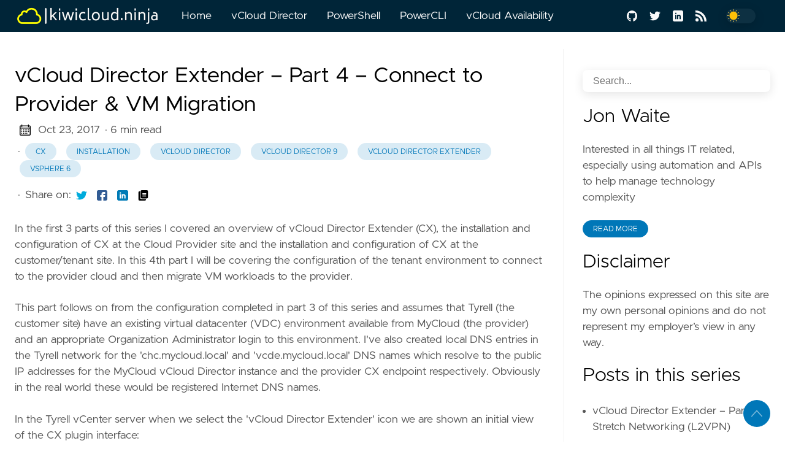

--- FILE ---
content_type: text/html; charset=utf-8
request_url: https://kiwicloud.ninja/2017/10/vcloud-director-extender-part-4-connect-to-provider-vm-migration/?paged=6
body_size: 15469
content:
<!doctype html><html lang=en data-figures class=page data-mode=lit><head><title>vCloud Director Extender – Part 4 – Connect to Provider & VM Migration | kiwicloud.ninja</title>
<meta charset=utf-8><meta name=viewport content="width=device-width,initial-scale=1,maximum-scale=1,user-scalable=no"><meta http-equiv=X-UA-Compatible content="IE=edge"><meta property="og:locale" content="en"><meta property="og:type" content="article"><meta name=description content="In the first 3 parts of this series I covered an overview of vCloud Director Extender (CX), the installation and configuration of CX at the Cloud Provider site …"><meta name=twitter:card content="summary"><meta name=twitter:creator content="@jondwaite"><meta name=twitter:title content="vCloud Director Extender – Part 4 – Connect to Provider & VM Migration"><meta name=twitter:image content="https://kiwicloud.ninja/images/thumbnail.png"><meta property="og:url" content="https://kiwicloud.ninja/2017/10/vcloud-director-extender-part-4-connect-to-provider-vm-migration/"><meta property="og:title" content="vCloud Director Extender – Part 4 – Connect to Provider & VM Migration"><meta property="og:description" content="In the first 3 parts of this series I covered an overview of vCloud Director Extender (CX), the installation and configuration of CX at the Cloud Provider site …"><meta property="og:image" content="https://kiwicloud.ninja/images/thumbnail.png"><meta name=keywords content="technology,vmware,cloud director,powershell,automation,api,kubernetes,containers,vexpert"><link rel=apple-touch-icon sizes=180x180 href=https://kiwicloud.ninja/icons/apple-touch-icon.png><link rel=icon type=image/png sizes=32x32 href=https://kiwicloud.ninja/icons/favicon-32x32.png><link rel=manifest href=https://kiwicloud.ninja/icons/site.webmanifest><link rel=canonical href=https://kiwicloud.ninja/2017/10/vcloud-director-extender-part-4-connect-to-provider-vm-migration/><link rel=preload href=https://kiwicloud.ninja/css/styles.afb6051a634dbc7bb45ce98a2cddb2544fbaac754749f260525400863b3c7603df533ab3273e2af68804805d7a7b93db62bb47c428e49fcde07d319619930229.css integrity="sha512-r7YFGmNNvHu0XOmKLN2yVE+6rHVHSfJgUlQAhjs8dgPfUzqzJz4q9ogEgF16e5PbYrtHxCjkn83gfTGWGZMCKQ==" as=style crossorigin=anonymous><link rel=preload href=https://kiwicloud.ninja/en/js/bundle.4950e3c2b0fccc5a17c1595878dd2e73c6fe829071206246a01289571a107ea404ea529e00ef2cf97448fdf1cf81a204f4f136191a5c4604a6a7bb6ffd56d416.js as=script integrity="sha512-SVDjwrD8zFoXwVlYeN0uc8b+gpBxIGJGoBKJVxoQfqQE6lKeAO8s+XRI/fHPgaIE9PE2GRpcRgSmp7tv/VbUFg==" crossorigin=anonymous><link rel=stylesheet type=text/css href=https://kiwicloud.ninja/css/styles.afb6051a634dbc7bb45ce98a2cddb2544fbaac754749f260525400863b3c7603df533ab3273e2af68804805d7a7b93db62bb47c428e49fcde07d319619930229.css integrity="sha512-r7YFGmNNvHu0XOmKLN2yVE+6rHVHSfJgUlQAhjs8dgPfUzqzJz4q9ogEgF16e5PbYrtHxCjkn83gfTGWGZMCKQ==" crossorigin=anonymous></head><body data-code=25 data-lines=false id=documentTop data-lang=en><header class=nav_header><nav class=nav><a href=https://kiwicloud.ninja/ class="nav_brand nav_item" title=kiwicloud.ninja><img src=https://kiwicloud.ninja/logos/kiwicloud-404x60.png class=logo alt=kiwicloud.ninja><div class=nav_close><div><svg class="icon"><title>open-menu</title><use xlink:href="#open-menu"/></svg><svg class="icon"><title>closeme</title><use xlink:href="#closeme"/></svg></div></div></a><div class='nav_body nav_body_left'><div class=nav_parent><a href=https://kiwicloud.ninja/ class=nav_item title=Home>Home</a></div><div class=nav_parent><a href=https://kiwicloud.ninja/categories/vcloud-director class=nav_item title="vCloud Director">vCloud Director</a></div><div class=nav_parent><a href=https://kiwicloud.ninja/categories/powershell class=nav_item title=PowerShell>PowerShell</a></div><div class=nav_parent><a href=https://kiwicloud.ninja/categories/powercli class=nav_item title=PowerCLI>PowerCLI</a></div><div class=nav_parent><a href=https://kiwicloud.ninja/categories/vcloud-availability class=nav_item title="vCloud Availability">vCloud Availability</a></div><div class=follow><a href=https://github.com/jondwaite><svg class="icon"><title>github</title><use xlink:href="#github"/></svg>
</a><a href=https://twitter.com/jondwaite><svg class="icon"><title>twitter</title><use xlink:href="#twitter"/></svg>
</a><a href=https://www.linkedin.com/in/jondwaite><svg class="icon"><title>linkedin</title><use xlink:href="#linkedin"/></svg>
</a><a href=https://kiwicloud.ninja/index.xml><svg class="icon"><title>rss</title><use xlink:href="#rss"/></svg></a><div class=color_mode><input type=checkbox class=color_choice id=mode></div></div></div></nav></header><main><div class="grid-inverse wrap content"><article class=post_content><h1 class=post_title>vCloud Director Extender – Part 4 – Connect to Provider & VM Migration</h1><div class=post_meta><span><svg class="icon"><title>calendar</title><use xlink:href="#calendar"/></svg>
</span><span class=post_date>Oct 23, 2017</span>
<span class=post_time>· 6 min read</span><span>&nbsp;· <a href=https://kiwicloud.ninja/tags/cx/ title=CX class="post_tag button button_translucent">CX
</a><a href=https://kiwicloud.ninja/tags/installation/ title=Installation class="post_tag button button_translucent">Installation
</a><a href=https://kiwicloud.ninja/tags/vcloud-director/ title="vCloud Director" class="post_tag button button_translucent">vCloud Director
</a><a href=https://kiwicloud.ninja/tags/vcloud-director-9/ title="vCloud Director 9" class="post_tag button button_translucent">vCloud Director 9
</a><a href=https://kiwicloud.ninja/tags/vcloud-director-extender/ title="vCloud Director Extender" class="post_tag button button_translucent">vCloud Director Extender
</a><a href=https://kiwicloud.ninja/tags/vsphere-6/ title="vSphere 6" class="post_tag button button_translucent">vSphere 6
</a></span><span class=page_only>&nbsp;·<div class=post_share>Share on:
<a href="https://twitter.com/intent/tweet?text=vCloud%20Director%20Extender%20%e2%80%93%20Part%204%20%e2%80%93%20Connect%20to%20Provider%20%26%20VM%20Migration&url=https%3a%2f%2fkiwicloud.ninja%2f2017%2f10%2fvcloud-director-extender-part-4-connect-to-provider-vm-migration%2f&tw_p=tweetbutton" class=twitter title="Share on Twitter" target=_blank rel=nofollow><svg class="icon"><title>twitter</title><use xlink:href="#twitter"/></svg>
</a><a href="https://www.facebook.com/sharer.php?u=https%3a%2f%2fkiwicloud.ninja%2f2017%2f10%2fvcloud-director-extender-part-4-connect-to-provider-vm-migration%2f&t=vCloud%20Director%20Extender%20%e2%80%93%20Part%204%20%e2%80%93%20Connect%20to%20Provider%20%26%20VM%20Migration" class=facebook title="Share on Facebook" target=_blank rel=nofollow><svg class="icon"><title>facebook</title><use xlink:href="#facebook"/></svg>
</a><a href=#linkedinshare id=linkedinshare class=linkedin title="Share on LinkedIn" rel=nofollow><svg class="icon"><title>linkedin</title><use xlink:href="#linkedin"/></svg>
</a><a href=https://kiwicloud.ninja/2017/10/vcloud-director-extender-part-4-connect-to-provider-vm-migration/ title="Copy Link" class="link link_yank"><svg class="icon"><title>copy</title><use xlink:href="#copy"/></svg></a></div></span></div><div class=post_body><p>In the first 3 parts of this series I covered an overview of vCloud Director Extender (CX), the installation and configuration of CX at the Cloud Provider site and the installation and configuration of CX at the customer/tenant site. In this 4th part I will be covering the configuration of the tenant environment to connect to the provider cloud and then migrate VM workloads to the provider.</p><p>This part follows on from the configuration completed in part 3 of this series and assumes that Tyrell (the customer site) have an existing virtual datacenter (VDC) environment available from MyCloud (the provider) and an appropriate Organization Administrator login to this environment. I've also created local DNS entries in the Tyrell network for the 'chc.mycloud.local' and 'vcde.mycloud.local' DNS names which resolve to the public IP addresses for the MyCloud vCloud Director instance and the provider CX endpoint respectively. Obviously in the real world these would be registered Internet DNS names.</p><p>In the Tyrell vCenter server when we select the 'vCloud Director Extender' icon we are shown an initial view of the CX plugin interface:</p><p><figure><picture><img loading=lazy decoding=async alt class="image_figure image_internal image_processed" width=1427 height=1109 src=/2017/10/vcloud-director-extender-part-4-connect-to-provider-vm-migration/01-vCloud-Extender-UI-in-vCenter.png></picture></figure></p><p>Selecting the 'New Provider Cloud' button opens a wizard to configure the connection to the Cloud Provider endpoints:</p><p><figure><picture><img loading=lazy decoding=async alt class="image_figure image_internal image_processed" width=865 height=444 src=/2017/10/vcloud-director-extender-part-4-connect-to-provider-vm-migration/02-connect-to-provider-cloud.png></picture></figure></p><p>The 'Provider Cloud URL' needs to be set to include the appropriate path for the vCloud Director Organisation which is being connected to (the /cloud/org/Tyrell part in this example). The user details hold the Organization Administrator role within this cloud organisation.</p><p>When clicking 'Add' you will be presented with a certificate warning if the cloud provider is not using trusted/signed certificates, you can optionally select to trust these certificates if this is the case (very handy for a lab environment).</p><p>You can use the 'Test' button to confirm the settings are valid - you will see a status update at the bottom of the dialog showing the status of this test:</p><p><figure><picture><img loading=lazy decoding=async alt class="image_figure image_internal image_processed" width=866 height=470 src=/2017/10/vcloud-director-extender-part-4-connect-to-provider-vm-migration/04-tested-ok.png></picture></figure></p><p>Note that even if the 'Test' succeeds, there are still some circumstances to do with network connectivity that can result in the enablement process failing - this is shown in the following capture from the 'Provider Clouds' tab where you can see the 'Status' shows 'Enable Failed':</p><p><figure><picture><img loading=lazy decoding=async alt class="image_figure image_internal image_processed" width=1109 height=506 src=/2017/10/vcloud-director-extender-part-4-connect-to-provider-vm-migration/05-enable-failed.png></picture></figure></p><p>This is usually caused by incorrect firewall rules, NAT rules or Public Endpoint URL's set incorrectly when the CX appliances are deployed, I'm intending to cover this in a future 'Troubleshooting' part to this series of posts.</p><p>Once the networking and URLs are configured correctly you will see the new provider cloud registered under the 'Provider Clouds' tab with a status of 'Running', you will also see any accessible virtual datacenters (vDC) to which you have access:</p><p><figure><picture><img loading=lazy decoding=async alt class="image_figure image_internal image_processed" width=1176 height=489 src=/2017/10/vcloud-director-extender-part-4-connect-to-provider-vm-migration/06-all-ok.png></picture></figure></p><p>Now that our provider cloud is properly registered, we can submit a migration request using the 'Migrations' tab in the CX interface, first we will be asked if we wish to perform a 'Cold' or 'Warm' migration - the differences between these are well explained in the dialog. Note that 'Warm' migration is not a vMotion, but does involve a period of network disconnection as the VM is cutover to the Cloud Provider. For this example we'll select a 'Warm' migration:</p><p><figure><picture><img loading=lazy decoding=async alt class="image_figure image_internal image_processed" width=1181 height=431 src=/2017/10/vcloud-director-extender-part-4-connect-to-provider-vm-migration/07-migration-01.png></picture></figure></p><p>Clicking 'Next' takes us to an inventory view where we can select the source VM(s) to be migrated. The grey panel below the 'Inventory Browser' dynamically expands to show candidate VMs from the vCenter environment. When a VM is selected the status and disk sizes are update in the right-side panel. For this example we've selected the 'deckard' VM:</p><p><figure><picture><img loading=lazy decoding=async alt class="image_figure image_internal image_processed" width=1181 height=947 src=/2017/10/vcloud-director-extender-part-4-connect-to-provider-vm-migration/08-migration-02-vm-select.png></picture></figure></p><p>Clicking 'Next' takes us on to the Target selection - here we can select the Cloud Provider, vDC, VM storage profile for the remote copy and the network to be connected to the VM in the Cloud Provider. Note that we are not L2-extending our on-premises network in this example and relying on our Cloud Provider (MyCloud) having already defined an Org vDC network for us (in this case called 'Tyrell Servers'). All of the values are populated automatically from the vCloud Director environment and drop-downs allow easy select of other options. Finally we have the option when migrating multiple VMs together to group these into a single vApp rather than creating a new vApp for each VM:</p><p><figure><picture><img loading=lazy decoding=async alt class="image_figure image_internal image_processed" width=1180 height=956 src=/2017/10/vcloud-director-extender-part-4-connect-to-provider-vm-migration/09-migration-03-destination.png></picture></figure></p><p>In the final migration configuration step we can specify when the VM synchronisation should start, what our target Recovery Point Objective (RPO) is in minutes and whether to provision the destination disks as 'Thin' provisioned or 'Thick' provisioned. Finally we can add an optional tag to reference against this job later:</p><p><figure><picture><img loading=lazy decoding=async alt class="image_figure image_internal image_processed" width=1180 height=943 src=/2017/10/vcloud-director-extender-part-4-connect-to-provider-vm-migration/10-migration-replication.png></picture></figure></p><p>If everything has worked, you'll now see a progress indicator against the VM in the Migrations tab. Initially the status will be 'Created':</p><p><figure><picture><img loading=lazy decoding=async alt class="image_figure image_internal image_processed" width=1400 height=396 src=/2017/10/vcloud-director-extender-part-4-connect-to-provider-vm-migration/11-migration-progress-01.png></picture></figure></p><p>Once data synchronisation begins this status will be updated to show the synchronised percentage for the migration. If you get an 'Error' prior to the sync percentage moving from 0% this is almost certainly a network configuration issue (and one which I encountered frequently when first building my lab environment). I'll cover the common causes and remedies for this more in my vCloud Extender Troubleshooting post.</p><p><figure><picture><img loading=lazy decoding=async alt class="image_figure image_internal image_processed" width=1400 height=403 src=/2017/10/vcloud-director-extender-part-4-connect-to-provider-vm-migration/12-migration-progress-02.png></picture></figure></p><p>Once the initial synchronisation process has completed you will see the VM listed as 'Cutover ready' which means it's staged and ready to be migrated:</p><p><figure><picture><img loading=lazy decoding=async alt class="image_figure image_internal image_processed" width=1379 height=401 src=/2017/10/vcloud-director-extender-part-4-connect-to-provider-vm-migration/12-migration-progress-03.png></picture></figure></p><p>Logging in to the Tyrell vCloud Director portal at this point shows that nothing actually has been provisioned into the Tyrell VDC:</p><p><figure><picture><img loading=lazy decoding=async alt class="image_figure image_internal image_processed" width=1143 height=531 src=/2017/10/vcloud-director-extender-part-4-connect-to-provider-vm-migration/14-migration-vcd-view-before-cutover.png></picture></figure></p><p>Looking at the 'Home' page for the CX environment in vCenter shows our VM as in a 'Transition' state:</p><p><figure><picture><img loading=lazy decoding=async alt class="image_figure image_internal image_processed" width=730 height=579 src=/2017/10/vcloud-director-extender-part-4-connect-to-provider-vm-migration/15-migration-transition.png></picture></figure></p><p>In the Migrations tab we can now select the 'Start Cutover' button to actually cutover the VM to the Cloud Provider environment which opens the Cutover dialog:</p><p><figure><picture><img loading=lazy decoding=async alt class="image_figure image_internal image_processed" width=1419 height=631 src=/2017/10/vcloud-director-extender-part-4-connect-to-provider-vm-migration/16-migration-cutover.png></picture></figure></p><p>Clicking 'Start' asks for confirmation and then performs the actual cutover to running the VM in the Cloud Provider datacenter, progress is updated during the cutover procedure:</p><p><figure><picture><img loading=lazy decoding=async alt class="image_figure image_internal image_processed" width=1410 height=400 src=/2017/10/vcloud-director-extender-part-4-connect-to-provider-vm-migration/18-migration-cutover-progress-02.png></picture></figure></p><p>When the cutover process is complete you will see the Status update:</p><p><figure><picture><img loading=lazy decoding=async alt class="image_figure image_internal image_processed" width=1410 height=377 src=/2017/10/vcloud-director-extender-part-4-connect-to-provider-vm-migration/19-migration-cutover-done.png></picture></figure></p><p>Looking in vCenter at this point shows the original VM still in place, but now powered off, you should probably take steps to ensure that this VM cannot be accidentally started at this point or risk having two running instances of the same VM (potentially on the same network if your network is extended to the Cloud Provider):</p><p><figure><picture><img loading=lazy decoding=async alt class="image_figure image_internal image_processed" width=1042 height=437 src=/2017/10/vcloud-director-extender-part-4-connect-to-provider-vm-migration/20-migration-original-powered-off.png></picture></figure></p><p>Refreshing the Tyrell vCloud Director portal shows the migrated VM now running in the Tyrell Cloud Provider VDC:</p><p><figure><picture><img loading=lazy decoding=async alt class="image_figure image_internal image_processed" width=1020 height=625 src=/2017/10/vcloud-director-extender-part-4-connect-to-provider-vm-migration/21-migration-running-in-vCloud.png></picture></figure></p><p>The status in the vCloud Extender vCenter plugin also now shows the completed migration total:</p><p><figure><picture><img loading=lazy decoding=async alt class="image_figure image_internal image_processed" width=1035 height=543 src=/2017/10/vcloud-director-extender-part-4-connect-to-provider-vm-migration/22-migration-health-view.png></picture></figure></p><p>In the next part of this series of articles I look at the options to extend L2 networking directly from a customer site into vCloud Director using CX and the changes this introduces into the migration workflow.</p><p><a href=/2017/10/vcloud-director-extender-part-3-tenant-setup/>Link back to Part 3</a> || <a href=/2017/11/vcloud-director-extender-part-5-stretch-networking-l2vpn/>Link to Part 5</a></p><p>As always, corrections, comments and feedback are always appreciated.</p><p>Jon.</p></div><div class=post_comments><script src=https://giscus.app/client.js data-repo=jondwaite/jondwaite.github.io data-repo-id=R_kgDOMeLqsw data-category=General data-category-id=DIC_kwDOMeLqs84Chcbb data-mapping=pathname data-strict=0 data-reactions-enabled=1 data-emit-metadata=0 data-input-position=top data-theme=light data-lang=en data-loading=lazy crossorigin=anonymous async></script></div></article><aside class=sidebar><section class=sidebar_inner><br><div class=search><input type=search class="search_field form_field" placeholder=Search... id=find autocomplete=off data-scope=post>
<label for=find class=search_label><svg class="icon"><title>search</title><use xlink:href="#search"/></svg></label><div class="search_results results"></div></div><h2>Jon Waite</h2><div class=author_bio>Interested in all things IT related, especially using automation and APIs to help manage technology complexity</div><a href=https://kiwicloud.ninja/about/ class="button mt-1" role=button title='Read More'>Read More</a><div class=sidebardisclaimer><h2 class=mt-4>Disclaimer</h2>The opinions expressed on this site are my own personal opinions and do not represent my employer’s view in any way.</div><h2 class=mt-4>Posts in this series</h2><ul><li><a href=https://kiwicloud.ninja/2017/11/vcloud-director-extender-part-5-stretch-networking-l2vpn/ class=nav-link title="vCloud Director Extender – Part 5 – Stretch Networking (L2VPN)">vCloud Director Extender – Part 5 – Stretch Networking (L2VPN)</a></li><li><a href=https://kiwicloud.ninja/2017/11/vcloud-director-extender-network-ports/ class=nav-link title="vCloud Director Extender – Network Ports">vCloud Director Extender – Network Ports</a></li><li><a href=https://kiwicloud.ninja/2017/10/vcloud-director-extender-part-4-connect-to-provider-vm-migration/ class=nav-link title="vCloud Director Extender – Part 4 – Connect to Provider & VM Migration">vCloud Director Extender – Part 4 – Connect to Provider & VM Migration</a></li><li><a href=https://kiwicloud.ninja/2017/10/vcloud-director-extender-part-3-tenant-setup/ class=nav-link title="vCloud Director Extender – Part 3 – Tenant Setup">vCloud Director Extender – Part 3 – Tenant Setup</a></li><li><a href=https://kiwicloud.ninja/2017/10/vcloud-director-extender-part-2-cloud-provider-setup/ class=nav-link title="vCloud Director Extender – Part 2 – Cloud Provider Setup">vCloud Director Extender – Part 2 – Cloud Provider Setup</a></li><li><a href=https://kiwicloud.ninja/2017/10/vcloud-director-extender-part-1-overview/ class=nav-link title="vCloud Director Extender – Part 1 Overview">vCloud Director Extender – Part 1 Overview</a></li></ul><h2 class=mt-4>Recent Posts</h2><ul class=flex-column><li><a href=https://kiwicloud.ninja/2024/09/automated-kubernetes-with-packer-and-ansible/ class=nav-link title="Automated Kubernetes with Packer and Ansible on vSphere">Automated Kubernetes with Packer and Ansible on vSphere</a></li><li><a href=https://kiwicloud.ninja/post/2024/2024-08-09-a-new-look-for-kiwicloud.ninja/ class=nav-link title="A new look for kiwicloud.ninja">A new look for kiwicloud.ninja</a></li><li><a href=https://kiwicloud.ninja/2024/06/configuring-network-multipathing-for-truenas-scale-and-esxi/ class=nav-link title="Configuring Network Multipathing for TrueNAS Scale and ESXi">Configuring Network Multipathing for TrueNAS Scale and ESXi</a></li><li><a href=https://kiwicloud.ninja/2024/02/improved-high-availability-ha-for-vms-on-proxmox-ve-pve/ class=nav-link title="Improved High Availability (HA) for VMs on Proxmox VE (PVE)">Improved High Availability (HA) for VMs on Proxmox VE (PVE)</a></li><li><a href=https://kiwicloud.ninja/2024/01/building-a-nested-proxmox-ve-cluster-on-esxi-part-2/ class=nav-link title="Building a nested Proxmox VE (PVE) cluster on ESXi – Part 2">Building a nested Proxmox VE (PVE) cluster on ESXi – Part 2</a></li><li><a href=https://kiwicloud.ninja/2024/01/building-a-nested-proxmox-pve-cluster-on-esxi-part-1/ class=nav-link title="Building a nested Proxmox VE (PVE) cluster on ESXi – Part 1">Building a nested Proxmox VE (PVE) cluster on ESXi – Part 1</a></li><li><a href=https://kiwicloud.ninja/2023/09/automated-cassandra-metrics-cluster-for-vcd/ class=nav-link title="Automated Cassandra Metrics Cluster for VCD">Automated Cassandra Metrics Cluster for VCD</a></li><li><a href=https://kiwicloud.ninja/2023/08/nsx-load-balancer-for-vmware-cloud-director-10-5-cluster/ class=nav-link title="NSX Load Balancer for VMware Cloud Director 10.5 Cluster">NSX Load Balancer for VMware Cloud Director 10.5 Cluster</a></li></ul><div><h2 class="mt-4 taxonomy" id=categories-section>Categories</h2><nav class=tags_nav><a href=https://kiwicloud.ninja/categories/vmware/ class="post_tag button button_translucent" title=vmware>VMWARE
<span class=button_tally>45</span>
</a><a href=https://kiwicloud.ninja/categories/vcloud-director/ class="post_tag button button_translucent" title="vcloud director">VCLOUD DIRECTOR
<span class=button_tally>32</span>
</a><a href=https://kiwicloud.ninja/categories/powershell/ class="post_tag button button_translucent" title=powershell>POWERSHELL
<span class=button_tally>21</span>
</a><a href=https://kiwicloud.ninja/categories/rest-api/ class="post_tag button button_translucent" title="rest api">REST API
<span class=button_tally>15</span>
</a><a href=https://kiwicloud.ninja/categories/vcloud-availability/ class="post_tag button button_translucent" title="vcloud availability">VCLOUD AVAILABILITY
<span class=button_tally>7</span>
</a><a href=https://kiwicloud.ninja/categories/powercli/ class="post_tag button button_translucent" title=powercli>POWERCLI
<span class=button_tally>6</span>
</a><a href=https://kiwicloud.ninja/categories/vcloud-director-extender/ class="post_tag button button_translucent" title="vcloud director extender">VCLOUD DIRECTOR EXTENDER
<span class=button_tally>6</span>
</a><a href=https://kiwicloud.ninja/categories/uncategorized/ class="post_tag button button_translucent" title=uncategorized>UNCATEGORIZED
<span class=button_tally>5</span>
</a><a href=https://kiwicloud.ninja/categories/cloud-director/ class="post_tag button button_translucent" title="cloud director">CLOUD DIRECTOR
<span class=button_tally>4</span>
</a><a href=https://kiwicloud.ninja/categories/networking/ class="post_tag button button_translucent" title=networking>NETWORKING
<span class=button_tally>4</span>
</a><a href=https://kiwicloud.ninja/categories/containers/ class="post_tag button button_translucent" title=containers>CONTAINERS
<span class=button_tally>3</span>
</a><a href=https://kiwicloud.ninja/categories/ip-spaces/ class="post_tag button button_translucent" title="ip spaces">IP SPACES
<span class=button_tally>3</span>
</a><a href=https://kiwicloud.ninja/categories/proxmox/ class="post_tag button button_translucent" title=proxmox>PROXMOX
<span class=button_tally>3</span>
</a><a href=https://kiwicloud.ninja/categories/cassandra/ class="post_tag button button_translucent" title=cassandra>CASSANDRA
<span class=button_tally>2</span></a><br><div class="post_tags_toggle button">All Categories</div><div class=post_tags><div class=tags_list><a href=https://kiwicloud.ninja/categories/ansible/ class="post_tag button button_translucent" data-position=1 title=ansible>ANSIBLE<span class=button_tally>1</span>
</a><a href=https://kiwicloud.ninja/categories/aws/ class="post_tag button button_translucent" data-position=1 title=aws>AWS<span class=button_tally>1</span>
</a><a href=https://kiwicloud.ninja/categories/azure-stack/ class="post_tag button button_translucent" data-position=1 title="azure stack">AZURE STACK<span class=button_tally>1</span>
</a><a href=https://kiwicloud.ninja/categories/blogging/ class="post_tag button button_translucent" data-position=1 title=blogging>BLOGGING<span class=button_tally>1</span>
</a><a href=https://kiwicloud.ninja/categories/cassandra/ class="post_tag button button_translucent" data-position=2 title=cassandra>CASSANDRA<span class=button_tally>2</span>
</a><a href=https://kiwicloud.ninja/categories/client-integration/ class="post_tag button button_translucent" data-position=1 title="client integration">CLIENT INTEGRATION<span class=button_tally>1</span>
</a><a href=https://kiwicloud.ninja/categories/cloud-director/ class="post_tag button button_translucent" data-position=4 title="cloud director">CLOUD DIRECTOR<span class=button_tally>4</span>
</a><a href=https://kiwicloud.ninja/categories/container-service-extension/ class="post_tag button button_translucent" data-position=1 title="container service extension">CONTAINER SERVICE EXTENSION<span class=button_tally>1</span>
</a><a href=https://kiwicloud.ninja/categories/containers/ class="post_tag button button_translucent" data-position=3 title=containers>CONTAINERS<span class=button_tally>3</span>
</a><a href=https://kiwicloud.ninja/categories/firewall/ class="post_tag button button_translucent" data-position=1 title=firewall>FIREWALL<span class=button_tally>1</span>
</a><a href=https://kiwicloud.ninja/categories/ip-spaces/ class="post_tag button button_translucent" data-position=3 title="ip spaces">IP SPACES<span class=button_tally>3</span>
</a><a href=https://kiwicloud.ninja/categories/kubernetes/ class="post_tag button button_translucent" data-position=2 title=kubernetes>KUBERNETES<span class=button_tally>2</span>
</a><a href=https://kiwicloud.ninja/categories/microsoft/ class="post_tag button button_translucent" data-position=2 title=microsoft>MICROSOFT<span class=button_tally>2</span>
</a><a href=https://kiwicloud.ninja/categories/networking/ class="post_tag button button_translucent" data-position=4 title=networking>NETWORKING<span class=button_tally>4</span>
</a><a href=https://kiwicloud.ninja/categories/nsx/ class="post_tag button button_translucent" data-position=2 title=nsx>NSX<span class=button_tally>2</span>
</a><a href=https://kiwicloud.ninja/categories/orchestrator/ class="post_tag button button_translucent" data-position=1 title=orchestrator>ORCHESTRATOR<span class=button_tally>1</span>
</a><a href=https://kiwicloud.ninja/categories/packer/ class="post_tag button button_translucent" data-position=1 title=packer>PACKER<span class=button_tally>1</span>
</a><a href=https://kiwicloud.ninja/categories/photon-os/ class="post_tag button button_translucent" data-position=1 title="photon os">PHOTON OS<span class=button_tally>1</span>
</a><a href=https://kiwicloud.ninja/categories/powercli/ class="post_tag button button_translucent" data-position=6 title=powercli>POWERCLI<span class=button_tally>6</span>
</a><a href=https://kiwicloud.ninja/categories/powershell/ class="post_tag button button_translucent" data-position=21 title=powershell>POWERSHELL<span class=button_tally>21</span>
</a><a href=https://kiwicloud.ninja/categories/proxmox/ class="post_tag button button_translucent" data-position=3 title=proxmox>PROXMOX<span class=button_tally>3</span>
</a><a href=https://kiwicloud.ninja/categories/rest-api/ class="post_tag button button_translucent" data-position=15 title="rest api">REST API<span class=button_tally>15</span>
</a><a href=https://kiwicloud.ninja/categories/truenas/ class="post_tag button button_translucent" data-position=2 title=truenas>TRUENAS<span class=button_tally>2</span>
</a><a href=https://kiwicloud.ninja/categories/uncategorized/ class="post_tag button button_translucent" data-position=5 title=uncategorized>UNCATEGORIZED<span class=button_tally>5</span>
</a><a href=https://kiwicloud.ninja/categories/vcloud-availability/ class="post_tag button button_translucent" data-position=7 title="vcloud availability">VCLOUD AVAILABILITY<span class=button_tally>7</span>
</a><a href=https://kiwicloud.ninja/categories/vcloud-director/ class="post_tag button button_translucent" data-position=32 title="vcloud director">VCLOUD DIRECTOR<span class=button_tally>32</span>
</a><a href=https://kiwicloud.ninja/categories/vcloud-director-extender/ class="post_tag button button_translucent" data-position=6 title="vcloud director extender">VCLOUD DIRECTOR EXTENDER<span class=button_tally>6</span>
</a><a href=https://kiwicloud.ninja/categories/vmware/ class="post_tag button button_translucent" data-position=45 title=vmware>VMWARE<span class=button_tally>45</span>
</a><a href=https://kiwicloud.ninja/categories/vrealize-automation/ class="post_tag button button_translucent" data-position=1 title="vrealize automation">VREALIZE AUTOMATION<span class=button_tally>1</span>
</a><a href=https://kiwicloud.ninja/categories/vrealize-orchestrator-vro/ class="post_tag button button_translucent" data-position=1 title="vrealize orchestrator (vro)">VREALIZE ORCHESTRATOR (VRO)<span class=button_tally>1</span></a><div class=tags_sort><span title="sort alphabetically">[A~Z]</span><span title="sort by count">[0~9]</span></div><span class=tags_hide><svg class="icon"><use xlink:href="#closeme"/></svg></span></div></div></nav></div><div><h2 class="mt-4 taxonomy" id=series-section>Series</h2><nav class=tags_nav><a href=https://kiwicloud.ninja/series/vcloud-director-extender/ class="post_tag button button_translucent" title="vcloud director extender">VCLOUD DIRECTOR EXTENDER
<span class=button_tally>6</span>
</a><a href=https://kiwicloud.ninja/series/vcloud-availability-3.0-cloud-deployment/ class="post_tag button button_translucent" title=vcloud-availability-3.0-cloud-deployment>VCLOUD-AVAILABILITY-3.0-CLOUD-DEPLOYMENT
<span class=button_tally>6</span>
</a><a href=https://kiwicloud.ninja/series/ip-spaces-in-vmware-cloud-director-10.4.1/ class="post_tag button button_translucent" title="ip spaces in vmware cloud director 10.4.1">IP SPACES IN VMWARE CLOUD DIRECTOR 10.4.1
<span class=button_tally>3</span>
</a><a href=https://kiwicloud.ninja/series/proxmox-virtual-edition-pve-configuration/ class="post_tag button button_translucent" title="proxmox virtual edition (pve) configuration">PROXMOX VIRTUAL EDITION (PVE) CONFIGURATION
<span class=button_tally>3</span>
</a><a href=https://kiwicloud.ninja/series/working-with-vcloud-metadata-in-powercli/ class="post_tag button button_translucent" title="working with vcloud metadata in powercli">WORKING WITH VCLOUD METADATA IN POWERCLI
<span class=button_tally>2</span></a></nav></div><div><h2 class="mt-4 taxonomy" id=tags-section>Tags</h2><nav class=tags_nav><a href=https://kiwicloud.ninja/tags/vcloud-director/ class="post_tag button button_translucent" title="vcloud director">VCLOUD DIRECTOR
<span class=button_tally>26</span>
</a><a href=https://kiwicloud.ninja/tags/vmware/ class="post_tag button button_translucent" title=vmware>VMWARE
<span class=button_tally>24</span>
</a><a href=https://kiwicloud.ninja/tags/powercli/ class="post_tag button button_translucent" title=powercli>POWERCLI
<span class=button_tally>20</span>
</a><a href=https://kiwicloud.ninja/tags/powershell/ class="post_tag button button_translucent" title=powershell>POWERSHELL
<span class=button_tally>19</span>
</a><a href=https://kiwicloud.ninja/tags/rest-api/ class="post_tag button button_translucent" title="rest api">REST API
<span class=button_tally>12</span>
</a><a href=https://kiwicloud.ninja/tags/vcloud-director-9/ class="post_tag button button_translucent" title="vcloud director 9">VCLOUD DIRECTOR 9
<span class=button_tally>10</span>
</a><a href=https://kiwicloud.ninja/tags/installation/ class="post_tag button button_translucent" title=installation>INSTALLATION
<span class=button_tally>8</span>
</a><a href=https://kiwicloud.ninja/tags/vcloud-director-8/ class="post_tag button button_translucent" title="vcloud director 8">VCLOUD DIRECTOR 8
<span class=button_tally>8</span>
</a><a href=https://kiwicloud.ninja/tags/vsphere-6/ class="post_tag button button_translucent" title="vsphere 6">VSPHERE 6
<span class=button_tally>8</span>
</a><a href=https://kiwicloud.ninja/tags/vcloud-director-extender/ class="post_tag button button_translucent" title="vcloud director extender">VCLOUD DIRECTOR EXTENDER
<span class=button_tally>6</span>
</a><a href=https://kiwicloud.ninja/tags/cx/ class="post_tag button button_translucent" title=cx>CX
<span class=button_tally>5</span>
</a><a href=https://kiwicloud.ninja/tags/nsx/ class="post_tag button button_translucent" title=nsx>NSX
<span class=button_tally>5</span>
</a><a href=https://kiwicloud.ninja/tags/kubernetes/ class="post_tag button button_translucent" title=kubernetes>KUBERNETES
<span class=button_tally>4</span>
</a><a href=https://kiwicloud.ninja/tags/containerisation/ class="post_tag button button_translucent" title=containerisation>CONTAINERISATION
<span class=button_tally>3</span></a><br><div class="post_tags_toggle button">All Tags</div><div class=post_tags><div class=tags_list><a href=https://kiwicloud.ninja/tags/10.4.1/ class="post_tag button button_translucent" data-position=1 title=10.4.1>10.4.1<span class=button_tally>1</span>
</a><a href=https://kiwicloud.ninja/tags/ansible/ class="post_tag button button_translucent" data-position=1 title=ansible>ANSIBLE<span class=button_tally>1</span>
</a><a href=https://kiwicloud.ninja/tags/api/ class="post_tag button button_translucent" data-position=2 title=api>API<span class=button_tally>2</span>
</a><a href=https://kiwicloud.ninja/tags/automation/ class="post_tag button button_translucent" data-position=2 title=automation>AUTOMATION<span class=button_tally>2</span>
</a><a href=https://kiwicloud.ninja/tags/azure/ class="post_tag button button_translucent" data-position=1 title=azure>AZURE<span class=button_tally>1</span>
</a><a href=https://kiwicloud.ninja/tags/azure-stack/ class="post_tag button button_translucent" data-position=1 title="azure stack">AZURE STACK<span class=button_tally>1</span>
</a><a href=https://kiwicloud.ninja/tags/bash/ class="post_tag button button_translucent" data-position=1 title=bash>BASH<span class=button_tally>1</span>
</a><a href=https://kiwicloud.ninja/tags/blueprint/ class="post_tag button button_translucent" data-position=1 title=blueprint>BLUEPRINT<span class=button_tally>1</span>
</a><a href=https://kiwicloud.ninja/tags/cassandra/ class="post_tag button button_translucent" data-position=2 title=cassandra>CASSANDRA<span class=button_tally>2</span>
</a><a href=https://kiwicloud.ninja/tags/ceph/ class="post_tag button button_translucent" data-position=1 title=ceph>CEPH<span class=button_tally>1</span>
</a><a href=https://kiwicloud.ninja/tags/client-integration/ class="post_tag button button_translucent" data-position=1 title="client integration">CLIENT INTEGRATION<span class=button_tally>1</span>
</a><a href=https://kiwicloud.ninja/tags/cloud-director/ class="post_tag button button_translucent" data-position=1 title="cloud director">CLOUD DIRECTOR<span class=button_tally>1</span>
</a><a href=https://kiwicloud.ninja/tags/configuration/ class="post_tag button button_translucent" data-position=2 title=configuration>CONFIGURATION<span class=button_tally>2</span>
</a><a href=https://kiwicloud.ninja/tags/container-service-extension/ class="post_tag button button_translucent" data-position=1 title=container-service-extension>CONTAINER-SERVICE-EXTENSION<span class=button_tally>1</span>
</a><a href=https://kiwicloud.ninja/tags/containerisation/ class="post_tag button button_translucent" data-position=3 title=containerisation>CONTAINERISATION<span class=button_tally>3</span>
</a><a href=https://kiwicloud.ninja/tags/cse/ class="post_tag button button_translucent" data-position=3 title=cse>CSE<span class=button_tally>3</span>
</a><a href=https://kiwicloud.ninja/tags/customization/ class="post_tag button button_translucent" data-position=1 title=customization>CUSTOMIZATION<span class=button_tally>1</span>
</a><a href=https://kiwicloud.ninja/tags/cx/ class="post_tag button button_translucent" data-position=5 title=cx>CX<span class=button_tally>5</span>
</a><a href=https://kiwicloud.ninja/tags/development/ class="post_tag button button_translucent" data-position=2 title=development>DEVELOPMENT<span class=button_tally>2</span>
</a><a href=https://kiwicloud.ninja/tags/dns/ class="post_tag button button_translucent" data-position=1 title=dns>DNS<span class=button_tally>1</span>
</a><a href=https://kiwicloud.ninja/tags/docker/ class="post_tag button button_translucent" data-position=2 title=docker>DOCKER<span class=button_tally>2</span>
</a><a href=https://kiwicloud.ninja/tags/dynamic-persistent-volumes/ class="post_tag button button_translucent" data-position=1 title="dynamic persistent volumes">DYNAMIC PERSISTENT VOLUMES<span class=button_tally>1</span>
</a><a href=https://kiwicloud.ninja/tags/encryption/ class="post_tag button button_translucent" data-position=1 title=encryption>ENCRYPTION<span class=button_tally>1</span>
</a><a href=https://kiwicloud.ninja/tags/esxi/ class="post_tag button button_translucent" data-position=3 title=esxi>ESXI<span class=button_tally>3</span>
</a><a href=https://kiwicloud.ninja/tags/examples/ class="post_tag button button_translucent" data-position=1 title=examples>EXAMPLES<span class=button_tally>1</span>
</a><a href=https://kiwicloud.ninja/tags/explore/ class="post_tag button button_translucent" data-position=1 title=explore>EXPLORE<span class=button_tally>1</span>
</a><a href=https://kiwicloud.ninja/tags/firewall/ class="post_tag button button_translucent" data-position=1 title=firewall>FIREWALL<span class=button_tally>1</span>
</a><a href=https://kiwicloud.ninja/tags/guest-customization/ class="post_tag button button_translucent" data-position=1 title="guest customization">GUEST CUSTOMIZATION<span class=button_tally>1</span>
</a><a href=https://kiwicloud.ninja/tags/ha/ class="post_tag button button_translucent" data-position=1 title=ha>HA<span class=button_tally>1</span>
</a><a href=https://kiwicloud.ninja/tags/html5/ class="post_tag button button_translucent" data-position=1 title=html5>HTML5<span class=button_tally>1</span>
</a><a href=https://kiwicloud.ninja/tags/hugo/ class="post_tag button button_translucent" data-position=1 title=hugo>HUGO<span class=button_tally>1</span>
</a><a href=https://kiwicloud.ninja/tags/index/ class="post_tag button button_translucent" data-position=1 title=index>INDEX<span class=button_tally>1</span>
</a><a href=https://kiwicloud.ninja/tags/installation/ class="post_tag button button_translucent" data-position=8 title=installation>INSTALLATION<span class=button_tally>8</span>
</a><a href=https://kiwicloud.ninja/tags/ip-spaces/ class="post_tag button button_translucent" data-position=1 title="ip spaces">IP SPACES<span class=button_tally>1</span>
</a><a href=https://kiwicloud.ninja/tags/javascript/ class="post_tag button button_translucent" data-position=1 title=javascript>JAVASCRIPT<span class=button_tally>1</span>
</a><a href=https://kiwicloud.ninja/tags/k8s/ class="post_tag button button_translucent" data-position=1 title=k8s>K8S<span class=button_tally>1</span>
</a><a href=https://kiwicloud.ninja/tags/kubernetes/ class="post_tag button button_translucent" data-position=4 title=kubernetes>KUBERNETES<span class=button_tally>4</span>
</a><a href=https://kiwicloud.ninja/tags/links/ class="post_tag button button_translucent" data-position=1 title=links>LINKS<span class=button_tally>1</span>
</a><a href=https://kiwicloud.ninja/tags/load-balancer/ class="post_tag button button_translucent" data-position=1 title="load balancer">LOAD BALANCER<span class=button_tally>1</span>
</a><a href=https://kiwicloud.ninja/tags/metadata/ class="post_tag button button_translucent" data-position=1 title=metadata>METADATA<span class=button_tally>1</span>
</a><a href=https://kiwicloud.ninja/tags/metrics/ class="post_tag button button_translucent" data-position=1 title=metrics>METRICS<span class=button_tally>1</span>
</a><a href=https://kiwicloud.ninja/tags/microservices/ class="post_tag button button_translucent" data-position=1 title=microservices>MICROSERVICES<span class=button_tally>1</span>
</a><a href=https://kiwicloud.ninja/tags/microsoft/ class="post_tag button button_translucent" data-position=1 title=microsoft>MICROSOFT<span class=button_tally>1</span>
</a><a href=https://kiwicloud.ninja/tags/migration/ class="post_tag button button_translucent" data-position=1 title=migration>MIGRATION<span class=button_tally>1</span>
</a><a href=https://kiwicloud.ninja/tags/module/ class="post_tag button button_translucent" data-position=2 title=module>MODULE<span class=button_tally>2</span>
</a><a href=https://kiwicloud.ninja/tags/multipathing/ class="post_tag button button_translucent" data-position=1 title=multipathing>MULTIPATHING<span class=button_tally>1</span>
</a><a href=https://kiwicloud.ninja/tags/network/ class="post_tag button button_translucent" data-position=1 title=network>NETWORK<span class=button_tally>1</span>
</a><a href=https://kiwicloud.ninja/tags/networking/ class="post_tag button button_translucent" data-position=2 title=networking>NETWORKING<span class=button_tally>2</span>
</a><a href=https://kiwicloud.ninja/tags/nsx/ class="post_tag button button_translucent" data-position=5 title=nsx>NSX<span class=button_tally>5</span>
</a><a href=https://kiwicloud.ninja/tags/orchestrator/ class="post_tag button button_translucent" data-position=1 title=orchestrator>ORCHESTRATOR<span class=button_tally>1</span>
</a><a href=https://kiwicloud.ninja/tags/packer/ class="post_tag button button_translucent" data-position=1 title=packer>PACKER<span class=button_tally>1</span>
</a><a href=https://kiwicloud.ninja/tags/photon-os/ class="post_tag button button_translucent" data-position=2 title="photon os">PHOTON OS<span class=button_tally>2</span>
</a><a href=https://kiwicloud.ninja/tags/php/ class="post_tag button button_translucent" data-position=1 title=php>PHP<span class=button_tally>1</span>
</a><a href=https://kiwicloud.ninja/tags/pks/ class="post_tag button button_translucent" data-position=1 title=pks>PKS<span class=button_tally>1</span>
</a><a href=https://kiwicloud.ninja/tags/plugins/ class="post_tag button button_translucent" data-position=1 title=plugins>PLUGINS<span class=button_tally>1</span>
</a><a href=https://kiwicloud.ninja/tags/ports/ class="post_tag button button_translucent" data-position=1 title=ports>PORTS<span class=button_tally>1</span>
</a><a href=https://kiwicloud.ninja/tags/powercli/ class="post_tag button button_translucent" data-position=20 title=powercli>POWERCLI<span class=button_tally>20</span>
</a><a href=https://kiwicloud.ninja/tags/powershell/ class="post_tag button button_translucent" data-position=19 title=powershell>POWERSHELL<span class=button_tally>19</span>
</a><a href=https://kiwicloud.ninja/tags/proxmox/ class="post_tag button button_translucent" data-position=2 title=proxmox>PROXMOX<span class=button_tally>2</span>
</a><a href=https://kiwicloud.ninja/tags/pve/ class="post_tag button button_translucent" data-position=1 title=pve>PVE<span class=button_tally>1</span>
</a><a href=https://kiwicloud.ninja/tags/python/ class="post_tag button button_translucent" data-position=2 title=python>PYTHON<span class=button_tally>2</span>
</a><a href=https://kiwicloud.ninja/tags/qemu-img/ class="post_tag button button_translucent" data-position=1 title=qemu-img>QEMU-IMG<span class=button_tally>1</span>
</a><a href=https://kiwicloud.ninja/tags/rest-api/ class="post_tag button button_translucent" data-position=12 title="rest api">REST API<span class=button_tally>12</span>
</a><a href=https://kiwicloud.ninja/tags/sdk/ class="post_tag button button_translucent" data-position=1 title=sdk>SDK<span class=button_tally>1</span>
</a><a href=https://kiwicloud.ninja/tags/security/ class="post_tag button button_translucent" data-position=1 title=security>SECURITY<span class=button_tally>1</span>
</a><a href=https://kiwicloud.ninja/tags/service-libraries/ class="post_tag button button_translucent" data-position=1 title="service libraries">SERVICE LIBRARIES<span class=button_tally>1</span>
</a><a href=https://kiwicloud.ninja/tags/ssl/ class="post_tag button button_translucent" data-position=2 title=ssl>SSL<span class=button_tally>2</span>
</a><a href=https://kiwicloud.ninja/tags/storage/ class="post_tag button button_translucent" data-position=1 title=storage>STORAGE<span class=button_tally>1</span>
</a><a href=https://kiwicloud.ninja/tags/tenant-portal/ class="post_tag button button_translucent" data-position=2 title="tenant portal">TENANT PORTAL<span class=button_tally>2</span>
</a><a href=https://kiwicloud.ninja/tags/terraform/ class="post_tag button button_translucent" data-position=1 title=terraform>TERRAFORM<span class=button_tally>1</span>
</a><a href=https://kiwicloud.ninja/tags/troubleshooting/ class="post_tag button button_translucent" data-position=2 title=troubleshooting>TROUBLESHOOTING<span class=button_tally>2</span>
</a><a href=https://kiwicloud.ninja/tags/truenas-scale/ class="post_tag button button_translucent" data-position=1 title="truenas scale">TRUENAS SCALE<span class=button_tally>1</span>
</a><a href=https://kiwicloud.ninja/tags/upgrade/ class="post_tag button button_translucent" data-position=1 title=upgrade>UPGRADE<span class=button_tally>1</span>
</a><a href=https://kiwicloud.ninja/tags/vcd-cli/ class="post_tag button button_translucent" data-position=2 title=vcd-cli>VCD-CLI<span class=button_tally>2</span>
</a><a href=https://kiwicloud.ninja/tags/vcloud-director/ class="post_tag button button_translucent" data-position=26 title="vcloud director">VCLOUD DIRECTOR<span class=button_tally>26</span>
</a><a href=https://kiwicloud.ninja/tags/vcloud-director-8/ class="post_tag button button_translucent" data-position=8 title="vcloud director 8">VCLOUD DIRECTOR 8<span class=button_tally>8</span>
</a><a href=https://kiwicloud.ninja/tags/vcloud-director-9/ class="post_tag button button_translucent" data-position=10 title="vcloud director 9">VCLOUD DIRECTOR 9<span class=button_tally>10</span>
</a><a href=https://kiwicloud.ninja/tags/vcloud-director-extender/ class="post_tag button button_translucent" data-position=6 title="vcloud director extender">VCLOUD DIRECTOR EXTENDER<span class=button_tally>6</span>
</a><a href=https://kiwicloud.ninja/tags/vic/ class="post_tag button button_translucent" data-position=1 title=vic>VIC<span class=button_tally>1</span>
</a><a href=https://kiwicloud.ninja/tags/vmware/ class="post_tag button button_translucent" data-position=24 title=vmware>VMWARE<span class=button_tally>24</span>
</a><a href=https://kiwicloud.ninja/tags/vmware-cloud-director/ class="post_tag button button_translucent" data-position=1 title="vmware cloud director">VMWARE CLOUD DIRECTOR<span class=button_tally>1</span>
</a><a href=https://kiwicloud.ninja/tags/vmworld/ class="post_tag button button_translucent" data-position=1 title=vmworld>VMWORLD<span class=button_tally>1</span>
</a><a href=https://kiwicloud.ninja/tags/vra/ class="post_tag button button_translucent" data-position=1 title=vra>VRA<span class=button_tally>1</span>
</a><a href=https://kiwicloud.ninja/tags/vro/ class="post_tag button button_translucent" data-position=1 title=vro>VRO<span class=button_tally>1</span>
</a><a href=https://kiwicloud.ninja/tags/vscode/ class="post_tag button button_translucent" data-position=1 title=vscode>VSCODE<span class=button_tally>1</span>
</a><a href=https://kiwicloud.ninja/tags/vsphere/ class="post_tag button button_translucent" data-position=1 title=vsphere>VSPHERE<span class=button_tally>1</span>
</a><a href=https://kiwicloud.ninja/tags/vsphere-6/ class="post_tag button button_translucent" data-position=8 title="vsphere 6">VSPHERE 6<span class=button_tally>8</span>
</a><a href=https://kiwicloud.ninja/tags/wordpress/ class="post_tag button button_translucent" data-position=2 title=wordpress>WORDPRESS<span class=button_tally>2</span></a><div class=tags_sort><span title="sort alphabetically">[A~Z]</span><span title="sort by count">[0~9]</span></div><span class=tags_hide><svg class="icon"><use xlink:href="#closeme"/></svg></span></div></div></nav></div></section></aside></div></main><svg width="0" height="0" class="hidden"><symbol viewBox="0 0 512 512" xmlns="http://www.w3.org/2000/svg" id="facebook"><path d="M437 0H75C33.648.0.0 33.648.0 75v362c0 41.352 33.648 75 75 75h151V331h-60v-90h60v-61c0-49.629 40.371-90 90-90h91v90h-91v61h91l-15 90h-76v181h121c41.352.0 75-33.648 75-75V75c0-41.352-33.648-75-75-75zm0 0"/></symbol><symbol xmlns="http://www.w3.org/2000/svg" viewBox="0 0 18.001 18.001" id="twitter"><path d="M15.891 4.013c.808-.496 1.343-1.173 1.605-2.034a8.68 8.68.0 01-2.351.861c-.703-.756-1.593-1.14-2.66-1.14-1.043.0-1.924.366-2.643 1.078A3.56 3.56.0 008.766 5.383c0 .309.039.585.117.819-3.076-.105-5.622-1.381-7.628-3.837-.34.601-.51 1.213-.51 1.846.0 1.301.549 2.332 1.645 3.089-.625-.053-1.176-.211-1.645-.47.0.929.273 1.705.82 2.388a3.623 3.623.0 002.115 1.291c-.312.08-.641.118-.979.118-.312.0-.533-.026-.664-.083.23.757.664 1.371 1.291 1.841a3.652 3.652.0 002.152.743C4.148 14.173 2.625 14.69.902 14.69c-.422.0-.721-.006-.902-.038 1.697 1.102 3.586 1.649 5.676 1.649 2.139.0 4.029-.542 5.674-1.626 1.645-1.078 2.859-2.408 3.639-3.974a10.77 10.77.0 001.172-4.892v-.468a7.788 7.788.0 001.84-1.921 8.142 8.142.0 01-2.11.593z"/></symbol><symbol aria-hidden="true" xmlns="http://www.w3.org/2000/svg" viewBox="0 0 512 512" id="mail"><path d="M502.3 190.8c3.9-3.1 9.7-.2 9.7 4.7V4e2c0 26.5-21.5 48-48 48H48c-26.5.0-48-21.5-48-48V195.6c0-5 5.7-7.8 9.7-4.7 22.4 17.4 52.1 39.5 154.1 113.6 21.1 15.4 56.7 47.8 92.2 47.6 35.7.3 72-32.8 92.3-47.6 102-74.1 131.6-96.3 154-113.7zM256 320c23.2.4 56.6-29.2 73.4-41.4 132.7-96.3 142.8-104.7 173.4-128.7 5.8-4.5 9.2-11.5 9.2-18.9v-19c0-26.5-21.5-48-48-48H48C21.5 64 0 85.5.0 112v19c0 7.4 3.4 14.3 9.2 18.9 30.6 23.9 40.7 32.4 173.4 128.7 16.8 12.2 50.2 41.8 73.4 41.4z"/></symbol><symbol xmlns="http://www.w3.org/2000/svg" viewBox="0 0 512 512" id="calendar"><path d="M452 40h-24V0h-40v40H124V0H84v40H60C26.916 40 0 66.916.0 1e2v352c0 33.084 26.916 60 60 60h392c33.084.0 60-26.916 60-60V1e2c0-33.084-26.916-60-60-60zm20 412c0 11.028-8.972 20-20 20H60c-11.028.0-20-8.972-20-20V188h432v264zm0-304H40v-48c0-11.028 8.972-20 20-20h24v40h40V80h264v40h40V80h24c11.028.0 20 8.972 20 20v48z"/><path d="M76 230h40v40H76zm80 0h40v40h-40zm80 0h40v40h-40zm80 0h40v40h-40zm80 0h40v40h-40zM76 310h40v40H76zm80 0h40v40h-40zm80 0h40v40h-40zm80 0h40v40h-40zM76 390h40v40H76zm80 0h40v40h-40zm80 0h40v40h-40zm80 0h40v40h-40zm80-80h40v40h-40z"/></symbol><symbol xmlns="http://www.w3.org/2000/svg" viewBox="0 0 512 512" id="github"><path d="M255.968 5.329C114.624 5.329.0 120.401.0 262.353c0 113.536 73.344 209.856 175.104 243.872 12.8 2.368 17.472-5.568 17.472-12.384.0-6.112-.224-22.272-.352-43.712-71.2 15.52-86.24-34.464-86.24-34.464-11.616-29.696-28.416-37.6-28.416-37.6-23.264-15.936 1.728-15.616 1.728-15.616 25.696 1.824 39.2 26.496 39.2 26.496 22.848 39.264 59.936 27.936 74.528 21.344 2.304-16.608 8.928-27.936 16.256-34.368-56.832-6.496-116.608-28.544-116.608-127.008.0-28.064 9.984-51.008 26.368-68.992-2.656-6.496-11.424-32.64 2.496-68 0 0 21.504-6.912 70.4 26.336 20.416-5.696 42.304-8.544 64.096-8.64 21.728.128 43.648 2.944 64.096 8.672 48.864-33.248 70.336-26.336 70.336-26.336 13.952 35.392 5.184 61.504 2.56 68 16.416 17.984 26.304 40.928 26.304 68.992.0 98.72-59.84 120.448-116.864 126.816 9.184 7.936 17.376 23.616 17.376 47.584.0 34.368-.32 62.08-.32 70.496.0 6.88 4.608 14.88 17.6 12.352C438.72 472.145 512 375.857 512 262.353 512 120.401 397.376 5.329 255.968 5.329z"/></symbol><symbol xmlns="http://www.w3.org/2000/svg" viewBox="0 0 212 212" id="gitlab"><path d="M12.3 74.7h54L43.3 3c-1-3.6-6.4-3.6-7.6.0L12.3 74.8z"/><path d="M12.3 74.7.5 111c-1 3.2.0 6.8 3 8.8l101.6 74-92.5-119z"/><path d="M105 193.7l-38.6-119h-54l92.7 119z"/><path d="M105 193.7l38.7-119H66.4l38.7 119z"/><path d="M105 193.7l38.7-119H198l-93 119z"/><path d="M198 74.7l11.6 36.2c1 3 0 6.6-3 8.6l-101.5 74 93-119z"/><path d="M198 74.7h-54.3L167 3c1.2-3.6 6.4-3.6 7.6.0L198 74.8z"/></symbol><symbol viewBox="0 0 24 24" xmlns="http://www.w3.org/2000/svg" id="rss"><circle cx="3.429" cy="20.571" r="3.429"/><path d="M11.429 24h4.57C15.999 15.179 8.821 8.001.0 8v4.572c6.302.001 11.429 5.126 11.429 11.428z"/><path d="M24 24C24 10.766 13.234.0.0.0v4.571c10.714.0 19.43 8.714 19.43 19.429z"/></symbol><symbol viewBox="0 0 512 512" xmlns="http://www.w3.org/2000/svg" id="linkedin"><path d="M437 0H75C33.648.0.0 33.648.0 75v362c0 41.352 33.648 75 75 75h362c41.352.0 75-33.648 75-75V75c0-41.352-33.648-75-75-75zM181 406h-60V196h60zm0-240h-60v-60h60zm210 240h-60V286c0-16.54-13.46-30-30-30s-30 13.46-30 30v120h-60V196h60v11.309C286.719 202.422 296.93 196 316 196c40.691.043 75 36.547 75 79.688zm0 0"/></symbol><symbol xmlns="http://www.w3.org/2000/svg" viewBox="0 0 612 612" id="to-top"><path d="M604.501 440.509 325.398 134.956c-5.331-5.357-12.423-7.627-19.386-7.27-6.989-.357-14.056 1.913-19.387 7.27L7.499 440.509c-9.999 10.024-9.999 26.298.0 36.323s26.223 10.024 36.222.0l262.293-287.164L568.28 476.832c9.999 10.024 26.222 10.024 36.221.0 9.999-10.023 9.999-26.298.0-36.323z"/></symbol><symbol viewBox="0 0 512 512" xmlns="http://www.w3.org/2000/svg" id="carly"><path d="M504.971 239.029 448 182.059V84c0-46.317-37.682-84-84-84h-44c-13.255.0-24 10.745-24 24s10.745 24 24 24h44c19.851.0 36 16.149 36 36v108c0 6.365 2.529 12.47 7.029 16.971L454.059 256l-47.029 47.029A24.002 24.002.0 004e2 320v108c0 19.851-16.149 36-36 36h-44c-13.255.0-24 10.745-24 24s10.745 24 24 24h44c46.318.0 84-37.683 84-84v-98.059l56.971-56.971c9.372-9.372 9.372-24.568.0-33.941zM112 192V84c0-19.851 16.149-36 36-36h44c13.255.0 24-10.745 24-24S205.255.0 192 0h-44c-46.318.0-84 37.683-84 84v98.059l-56.971 56.97c-9.373 9.373-9.373 24.568.0 33.941L64 329.941V428c0 46.317 37.682 84 84 84h44c13.255.0 24-10.745 24-24s-10.745-24-24-24h-44c-19.851.0-36-16.149-36-36V320c0-6.365-2.529-12.47-7.029-16.971L57.941 256l47.029-47.029A24.002 24.002.0 00112 192z"/></symbol><symbol viewBox="0 0 24 24" xmlns="http://www.w3.org/2000/svg" id="copy"><path d="M23 2.75A2.75 2.75.0 0020.25.0H8.75A2.75 2.75.0 006 2.75v13.5A2.75 2.75.0 008.75 19h11.5A2.75 2.75.0 0023 16.25zM18.25 14.5h-7.5a.75.75.0 010-1.5h7.5a.75.75.0 010 1.5zm0-3h-7.5a.75.75.0 010-1.5h7.5a.75.75.0 010 1.5zm0-3h-7.5a.75.75.0 010-1.5h7.5a.75.75.0 010 1.5z"/><path d="M8.75 20.5A4.255 4.255.0 014.5 16.25V2.75c0-.086.02-.166.025-.25H3.75A2.752 2.752.0 001 5.25v16A2.752 2.752.0 003.75 24h12a2.752 2.752.0 002.75-2.75v-.75z"/></symbol><symbol xmlns="http://www.w3.org/2000/svg" viewBox="0 0 512.001 512.001" id="closeme"><path d="M284.286 256.002 506.143 34.144c7.811-7.811 7.811-20.475.0-28.285-7.811-7.81-20.475-7.811-28.285.0L256 227.717 34.143 5.859c-7.811-7.811-20.475-7.811-28.285.0-7.81 7.811-7.811 20.475.0 28.285l221.857 221.857L5.858 477.859c-7.811 7.811-7.811 20.475.0 28.285a19.938 19.938.0 0014.143 5.857 19.94 19.94.0 0014.143-5.857L256 284.287l221.857 221.857c3.905 3.905 9.024 5.857 14.143 5.857s10.237-1.952 14.143-5.857c7.811-7.811 7.811-20.475.0-28.285L284.286 256.002z"/></symbol><symbol xmlns="http://www.w3.org/2000/svg" viewBox="0 0 512 512" id="open-menu"><path d="M492 236H20c-11.046.0-20 8.954-20 20s8.954 20 20 20h472c11.046.0 20-8.954 20-20s-8.954-20-20-20zm0-160H20C8.954 76 0 84.954.0 96s8.954 20 20 20h472c11.046.0 20-8.954 20-20s-8.954-20-20-20zm0 320H20c-11.046.0-20 8.954-20 20s8.954 20 20 20h472c11.046.0 20-8.954 20-20s-8.954-20-20-20z"/></symbol><symbol xmlns="http://www.w3.org/2000/svg" viewBox="0 0 24 24" id="instagram"><path d="M12 2.163c3.204.0 3.584.012 4.85.07 3.252.148 4.771 1.691 4.919 4.919.058 1.265.069 1.645.069 4.849.0 3.205-.012 3.584-.069 4.849-.149 3.225-1.664 4.771-4.919 4.919-1.266.058-1.644.07-4.85.07-3.204.0-3.584-.012-4.849-.07-3.26-.149-4.771-1.699-4.919-4.92-.058-1.265-.07-1.644-.07-4.849.0-3.204.013-3.583.07-4.849.149-3.227 1.664-4.771 4.919-4.919 1.266-.057 1.645-.069 4.849-.069zM12 0C8.741.0 8.333.014 7.053.072c-4.358.2-6.78 2.618-6.98 6.98-.059 1.281-.073 1.689-.073 4.948s.014 3.668.072 4.948c.2 4.358 2.618 6.78 6.98 6.98C8.333 23.986 8.741 24 12 24s3.668-.014 4.948-.072c4.354-.2 6.782-2.618 6.979-6.98.059-1.28.073-1.689.073-4.948s-.014-3.667-.072-4.947c-.196-4.354-2.617-6.78-6.979-6.98-1.281-.059-1.69-.073-4.949-.073zm0 5.838c-3.403.0-6.162 2.759-6.162 6.162S8.597 18.163 12 18.163s6.162-2.759 6.162-6.163c0-3.403-2.759-6.162-6.162-6.162zM12 16c-2.209.0-4-1.79-4-4 0-2.209 1.791-4 4-4s4 1.791 4 4c0 2.21-1.791 4-4 4zm6.406-11.845c-.796.0-1.441.645-1.441 1.44s.645 1.44 1.441 1.44c.795.0 1.439-.645 1.439-1.44s-.644-1.44-1.439-1.44z"/></symbol><symbol xmlns="http://www.w3.org/2000/svg" viewBox="0 0 24 24" id="youtube"><path d="M19.615 3.184c-3.604-.246-11.631-.245-15.23.0-3.897.266-4.356 2.62-4.385 8.816.029 6.185.484 8.549 4.385 8.816 3.6.245 11.626.246 15.23.0C23.512 20.55 23.971 18.196 24 12c-.029-6.185-.484-8.549-4.385-8.816zM9 16V8l8 3.993L9 16z"/></symbol><symbol xmlns="http://www.w3.org/2000/svg" viewBox="0 0 24 24" id="stackoverflow"><path d="M21 27v-8h3v11H0V19h3v8h18z"/><path d="M17.1.2 15 1.8l7.9 10.6 2.1-1.6L17.1.2zm3.7 14.7L10.6 6.4l1.7-2 10.2 8.5-1.7 2zM7.2 12.3l12 5.6 1.1-2.4-12-5.6-1.1 2.4zm-1.8 6.8 13.56 1.96.17-2.38-13.26-2.55-.47 2.97zM19 25H5v-3h14v3z"/></symbol><symbol xmlns="http://www.w3.org/2000/svg" viewBox="0 0 24 24" id="xing"><path d="M18.188.0c-.517.0-.741.325-.927.66.0.0-7.455 13.224-7.702 13.657.015.024 4.919 9.023 4.919 9.023.17.308.436.66.967.66h3.454c.211.0.375-.078.463-.22.089-.151.089-.346-.009-.536l-4.879-8.916c-.004-.006-.004-.016.0-.022L22.139.756c.095-.191.097-.387.006-.535C22.056.078 21.894.0 21.686.0h-3.498zM3.648 4.74c-.211.0-.385.074-.473.216-.09.149-.078.339.02.531l2.34 4.05c.004.01.004.016.0.021L1.86 16.051c-.099.188-.093.381.0.529.085.142.239.234.45.234h3.461c.518.0.766-.348.945-.667l3.734-6.609-2.378-4.155c-.172-.315-.434-.659-.962-.659H3.648v.016z"/></symbol><symbol xmlns="http://www.w3.org/2000/svg" viewBox="0 0 71 55" id="discord"><path d="M60.1045 4.8978C55.5792 2.8214 50.7265 1.2916 45.6527.41542 45.5603.39851 45.468.440769 45.4204.525289 44.7963 1.6353 44.105 3.0834 43.6209 4.2216c-5.4572-.817-10.8864-.817-16.2317.0C26.905 3.0581 26.1886 1.6353 25.5617.525289 25.5141.443589 25.4218.40133 25.3294.41542c-5.071.87338-9.9237 2.40318-14.4518 4.48238C10.8384 4.9147 10.8048 4.9429 10.7825 4.9795 1.57795 18.7309-.943561 32.1443.293408 45.3914.299005 45.4562.335386 45.5182.385761 45.5576 6.45866 50.0174 12.3413 52.7249 18.1147 54.5195 18.2071 54.5477 18.305 54.5139 18.3638 54.4378 19.7295 52.5728 20.9469 50.6063 21.9907 48.5383 22.0523 48.4172 21.9935 48.2735 21.8676 48.2256 19.9366 47.4931 18.0979 46.6 16.3292 45.5858 16.1893 45.5041 16.1781 45.304 16.3068 45.2082 16.679 44.9293 17.0513 44.6391 17.4067 44.3461 17.471 44.2926 17.5606 44.2813 17.6362 44.3151c11.6196 5.3051 24.1992 5.3051 35.6817.0C53.3935 44.2785 53.4831 44.2898 53.5502 44.3433 53.9057 44.6363 54.2779 44.9293 54.6529 45.2082 54.7816 45.304 54.7732 45.5041 54.6333 45.5858c-1.7687 1.0339-3.6074 1.9073-5.5412 2.637C48.9662 48.2707 48.9102 48.4172 48.9718 48.5383c1.0662 2.0651 2.2836 4.0316 3.6241 5.8967C52.6519 54.5139 52.7526 54.5477 52.845 54.5195c5.8014-1.7946 11.684-4.5021 17.7569-8.9619C70.6551 45.5182 70.6887 45.459 70.6943 45.3942 72.1747 30.0791 68.2147 16.7757 60.1968 4.9823 60.1772 4.9429 60.1437 4.9147 60.1045 4.8978zM23.7259 37.3253c-3.4983.0-6.3808-3.2117-6.3808-7.156s2.8266-7.156 6.3808-7.156c3.5821.0 6.4367 3.2399 6.3807 7.156.0 3.9443-2.8266 7.156-6.3807 7.156zm23.5919.0c-3.4982.0-6.3807-3.2117-6.3807-7.156s2.8265-7.156 6.3807-7.156c3.5822.0 6.4367 3.2399 6.3808 7.156.0 3.9443-2.7986 7.156-6.3808 7.156z"/></symbol><symbol xmlns="http://www.w3.org/2000/svg" viewBox="0 0 17 18" id="mastodon"><path fill="#fff" d="m15.054695 9.8859583c-.22611 1.1632697-2.02517 2.4363497-4.09138 2.6830797-1.0774504.12856-2.1382704.24673-3.2694704.19484-1.84996-.0848-3.30971-.44157-3.30971-.44157.0.1801.0111.35157.0333.51194.24051 1.82571 1.81034 1.93508 3.29737 1.98607 1.50088.0514 2.8373104-.37004 2.8373104-.37004l.0617 1.35686s-1.0498104.56374-2.9199404.66742c-1.03124.0567-2.3117-.0259-3.80308-.42069-3.23454998-.85613-3.79081998-4.304-3.87592998-7.8024197-.026-1.03871-.01-2.01815-.01-2.83732.0-3.57732 2.34385998-4.62587996 2.34385998-4.62587996 1.18184-.54277 3.20976-.77101 5.318-.7882499985409h.0518C9.8267646.01719834 11.856025.24547834 13.037775.78824834c0 0 2.34377 1.04855996 2.34377 4.62587996.0.0.0294 2.63937-.32687 4.47183"/><path fill="#000" d="m12.616925 5.6916583v4.3315297h-1.71607V5.8189683c0-.88624-.37289-1.33607-1.1187604-1.33607-.82467.0-1.23799.53361-1.23799 1.58875v2.30122h-1.70594v-2.30122c0-1.05514-.4134-1.58875-1.23808-1.58875-.74587.0-1.11876.44983-1.11876 1.33607v4.2042197h-1.71607V5.6916583c0-.88527.22541-1.58876.67817-2.10922.46689-.52047 1.07833-.78727 1.83735-.78727.87816.0 1.54317.33752 1.98288 1.01267l.42744.71655.42753-.71655c.43961-.67515 1.10463-1.01267 1.9828704-1.01267.75893.0 1.37037.2668 1.83735.78727.45268.52046.67808 1.22395.67808 2.10922"/></symbol></svg><footer class=footer><div class="footer_inner wrap pale"><img src=https://kiwicloud.ninja/logos/kiwicloudninja-favicon-color.png class="icon icon_2 transparent" alt=kiwicloud.ninja><p>Copyright&nbsp;2016-<span class=year></span>&nbsp;KIWICLOUD.NINJA. All Rights Reserved | Made with &#x2764;&#xfe0f; by Jon Waite using <a href=https://gohugo.io>Hugo</a> and <a href=https://github.com/chipzoller/hugo-clarity>Hugo Clarity Theme</a></p><a class=to_top href=#documentTop><svg class="icon"><title>to-top</title><use xlink:href="#to-top"/></svg></a></div></footer><script type=text/javascript src=https://kiwicloud.ninja/en/js/bundle.4950e3c2b0fccc5a17c1595878dd2e73c6fe829071206246a01289571a107ea404ea529e00ef2cf97448fdf1cf81a204f4f136191a5c4604a6a7bb6ffd56d416.js integrity="sha512-SVDjwrD8zFoXwVlYeN0uc8b+gpBxIGJGoBKJVxoQfqQE6lKeAO8s+XRI/fHPgaIE9PE2GRpcRgSmp7tv/VbUFg==" crossorigin=anonymous></script><script src=https://kiwicloud.ninja/js/search.min.73cb82d8f274395dd220d6594053cd3d3d8ac8c97d874b5142a60b9744f3704d765551e0ade104d5803c66b731f5a7a00ac2cff33c8c9090ff8100169a3e2574.js></script></body></html>